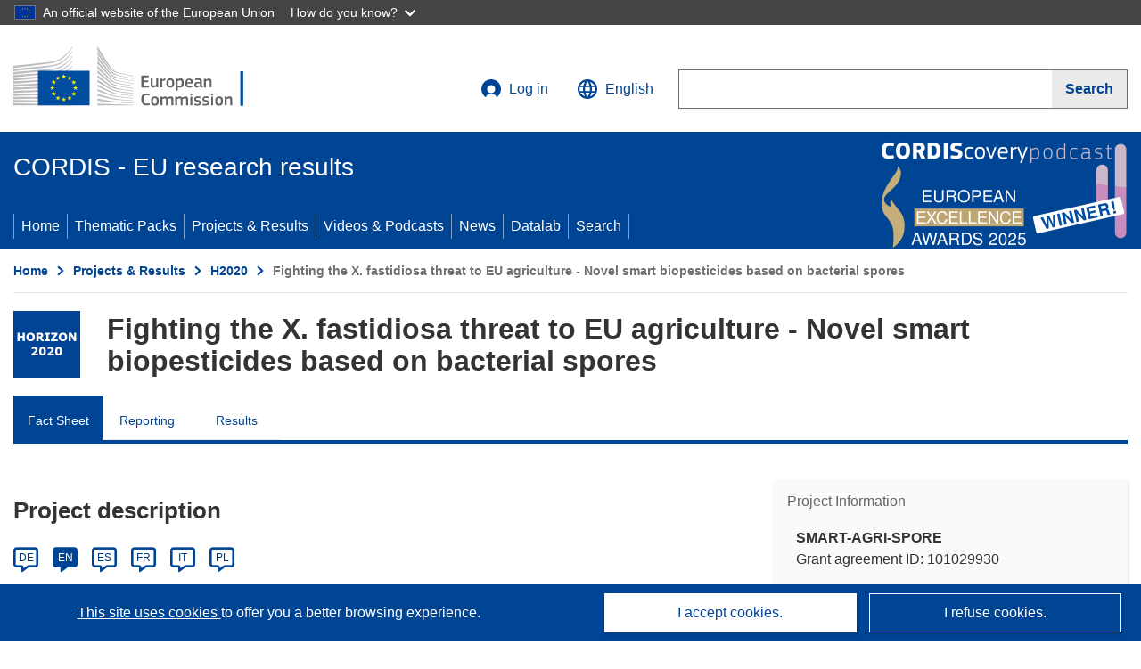

--- FILE ---
content_type: application/javascript; charset=UTF-8
request_url: https://cordis.europa.eu/datalab/visualisations/widget/api/renderWidget.php?action=run&pid=101029930&target=WidgetPlaceHolder&displaymeta=off&fullscreen=on&css=%2Fdatalab%2Fvisualisations%2Fwidget%2Fcss%2FwidgetMapContrib.css&type=project-contrib-map&lv=en&rootUrl=https%3A%2F%2Fcordis.europa.eu%2Fdatalab%2Fvisualisations&apikey=340e55f9-f2df-496a-9e06-99d918abede7&callback=jQuery37106972815100791798_1768752031463&_=1768752031472
body_size: 370
content:
jQuery37106972815100791798_1768752031463("<script>$(document).ready(function() {initMap(\"WidgetPlaceHolder\",false, true);showProjectContribOnMap('WidgetPlaceHolder','{\"contributors\":[{\"rcn\":\"1907930\",\"name\":\"UNIVERSIDAD DE JAEN\",\"type\":\"coordinator\",\"terminated\":\"false\",\"active\":\"true\",\"order\":\"1\",\"ecContribution\":\"259398.72\",\"netEcContribution\":\"259398.72\",\"totalCost\":\"259398.72\",\"street\":\"CAMPUS LAS LAGUNILLAS SN EDIFICO B1 VICERRECTORADO DE INVESTIGACION DESAR TECN E INNOVACION\",\"postalCode\":\"23071\",\"postBox\":\"000\",\"city\":\"JAEN\",\"countryCode\":\"ES\",\"latlon\":\"37.7728858,-3.7883288\",\"url\":\"https:\\\\\\\/\\\\\\\/www.ujaen.es\",\"activityType\":\"Higher or Secondary Education Establishments\"}]}');});<\/script>")

--- FILE ---
content_type: application/javascript; charset=UTF-8
request_url: https://cordis.europa.eu/datalab/visualisations/widget/api/getJsonpRsc.php?lv=&rsc=embargo&callback=jQuery37106972815100791798_1768752031463&_=1768752031464
body_size: -356
content:
jQuery37106972815100791798_1768752031463({"countries" : []}
)

--- FILE ---
content_type: application/javascript; charset=UTF-8
request_url: https://cordis.europa.eu/datalab/visualisations/widget/api/getVersion.php?callback=jQuery37106972815100791798_1768752031463&_=1768752031465
body_size: -367
content:
jQuery37106972815100791798_1768752031463("12.3.0")